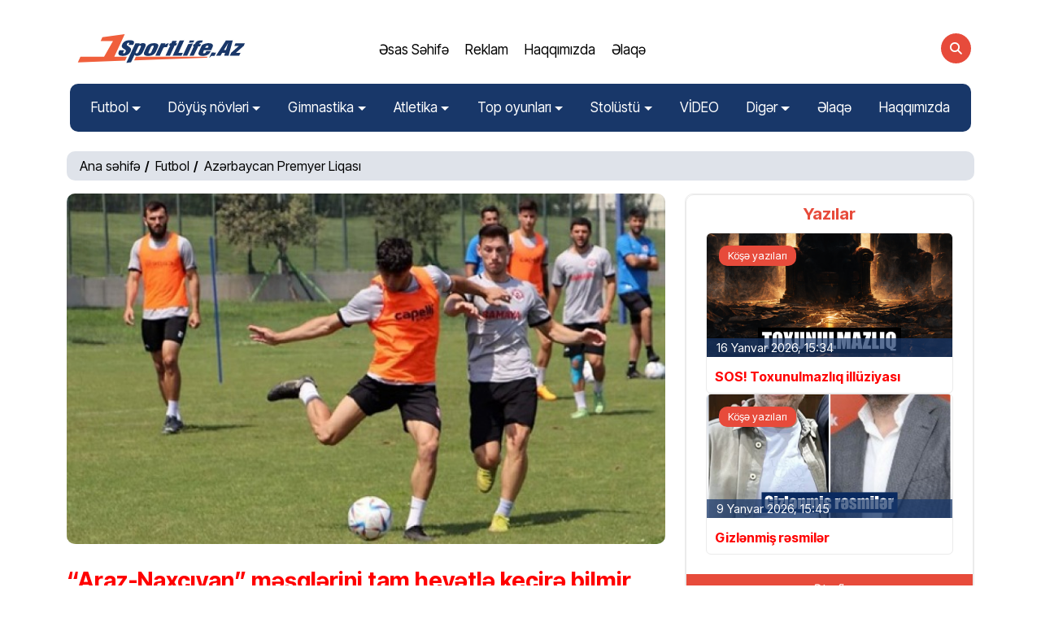

--- FILE ---
content_type: text/html; charset=UTF-8
request_url: https://sportlife.az/azrbaycan-premyr-liqsi/span-stylecolor-ff0000araz-naxcivan-mesqlerini-tam-heyetle-kecire-bilmirspan
body_size: 8668
content:
<!DOCTYPE html>
<html lang="az">
<head>
    <meta charset="UTF-8">
    <meta http-equiv="X-UA-Compatible" content="IE=edge">
    <meta name="viewport" content="width=device-width, initial-scale=1.0">
    <meta name="created-by" content="Taghiyev_Asim">
    <meta name="designed-by" content="Taghiyev_Asim">
    <base href="https://sportlife.az">
    <meta name="google" content="notranslate">
    <meta name="robots" content="index, follow" />
    <link rel="alternate" href="https://sportlife.az" hreflang="az-az" />
    <link rel="apple-touch-icon" sizes="57x57" href="https://sportlife.az/styles/favicon/apple-icon-57x57.png">
    <link rel="apple-touch-icon" sizes="60x60" href="https://sportlife.az/styles/favicon/apple-icon-60x60.png">
    <link rel="apple-touch-icon" sizes="72x72" href="https://sportlife.az/styles/favicon/apple-icon-72x72.png">
    <link rel="apple-touch-icon" sizes="76x76" href="https://sportlife.az/styles/favicon/apple-icon-76x76.png">
    <link rel="apple-touch-icon" sizes="114x114" href="https://sportlife.az/styles/favicon/apple-icon-114x114.png">
    <link rel="apple-touch-icon" sizes="120x120" href="https://sportlife.az/styles/favicon/apple-icon-120x120.png">
    <link rel="apple-touch-icon" sizes="144x144" href="https://sportlife.az/styles/favicon/apple-icon-144x144.png">
    <link rel="apple-touch-icon" sizes="152x152" href="https://sportlife.az/styles/favicon/apple-icon-152x152.png">
    <link rel="apple-touch-icon" sizes="180x180" href="https://sportlife.az/styles/favicon/apple-icon-180x180.png">
    <link rel="icon" type="image/png" sizes="192x192"  href="https://sportlife.az/styles/favicon/android-icon-192x192.png">
    <link rel="icon" type="image/png" sizes="32x32" href="https://sportlife.az/styles/favicon/favicon-32x32.png">
    <link rel="icon" type="image/png" sizes="96x96" href="https://sportlife.az/styles/favicon/favicon-96x96.png">
    <link rel="icon" type="image/png" sizes="16x16" href="https://sportlife.az/styles/favicon/favicon-16x16.png">
    <link rel="manifest" href="/manifest.json">
    <meta name="msapplication-TileColor" content="#e74b3b;">
    <meta name="msapplication-TileImage" content="/ms-icon-144x144.png">
    <meta name="theme-color" content="#e74b3b;">
        <title>“Araz-Naxçıvan” məşqlərini tam heyətlə keçirə bilmir</title>
    <link rel="canonical" href="https://sportlife.az/azrbaycan-premyr-liqsi/span-stylecolor-ff0000araz-naxcivan-mesqlerini-tam-heyetle-kecire-bilmirspan" />
    <meta property="og:title" content="“Araz-Naxçıvan” məşqlərini tam heyətlə keçirə bilmir" />
    <meta property="og:description" content="
 “Araz-Naxçıvan” 3 günlük istirahətdən sonra dünəndən məşqləri bərpa edib”.
Bunu Sportlife.az-a açıqlamasında klubun mətbuat katibi Mahal Məmmədov bildirib.
O qeyd edib ki, hazırda zədəli və cəzalı futbolçu yoxdur. Amma məşqlər tam heyətlə keçirilmir:
“Çünki Turan Manafov əsas millinin, Abdulla Razyev və Mirəli Əhmədov U-21-in, Avram Kristian isə Moldova millisinin düşərgəsindədir”.
"/>
    <meta property="og:image" content="https://sportlife.az/storage/xeber/366923131_139554722532282_5378387969763102976_n_3l5uhjcl9z6sc.jpg"/>
    <meta property="og:url" content="https://sportlife.az/azrbaycan-premyr-liqsi/span-stylecolor-ff0000araz-naxcivan-mesqlerini-tam-heyetle-kecire-bilmirspan" />
    <meta name="description" content="
 “Araz-Naxçıvan” 3 günlük istirahətdən sonra dünəndən məşqləri bərpa edib”.
Bunu Sportlife.az-a açıqlamasında klubun mətbuat katibi Mahal Məmmədov bildirib.
O qeyd edib ki, hazırda zədəli və cəzalı futbolçu yoxdur. Amma məşqlər tam heyətlə keçirilmir:
“Çünki Turan Manafov əsas millinin, Abdulla Razyev və Mirəli Əhmədov U-21-in, Avram Kristian isə Moldova millisinin düşərgəsindədir”.
"/>
    <meta name="keywords" content="idman xəbərləri">

    <meta name="twitter:card" content="summary_large_image"/>
    <meta name="twitter:site" content="@sportlife_az"/>
    <meta name="twitter:title" content="“Araz-Naxçıvan” məşqlərini tam heyətlə keçirə bilmir"/>
    <meta name="twitter:description" content="
 “Araz-Naxçıvan” 3 günlük istirahətdən sonra dünəndən məşqləri bərpa edib”.
Bunu Sportlife.az-a açıqlamasında klubun mətbuat katibi Mahal Məmmədov bildirib.
O qeyd edib ki, hazırda zədəli və cəzalı futbolçu yoxdur. Amma məşqlər tam heyətlə keçirilmir:
“Çünki Turan Manafov əsas millinin, Abdulla Razyev və Mirəli Əhmədov U-21-in, Avram Kristian isə Moldova millisinin düşərgəsindədir”.
"/>
    <meta name="twitter:url" content="https://sportlife.az/azrbaycan-premyr-liqsi/span-stylecolor-ff0000araz-naxcivan-mesqlerini-tam-heyetle-kecire-bilmirspan"/>
    <meta name="twitter:domain" content="sportlife.az"/>
    <meta name="twitter:creator" content="@sportlife.az"/>
    <meta name="twitter:image" content="https://sportlife.az/storage/xeber/366923131_139554722532282_5378387969763102976_n_3l5uhjcl9z6sc.jpg"/>

    <!-- Google tag (gtag.js) -->
    <script async src="https://www.googletagmanager.com/gtag/js?id=G-WXRPL5QV7K"></script>
    <script>
        window.dataLayer = window.dataLayer || [];
        function gtag(){dataLayer.push(arguments);}
        gtag('js', new Date());

        gtag('config', 'G-WXRPL5QV7K');
    </script>


<script>
window.digitalks=window.digitalks||new function(){var t=this;t._e=[],t._c={},t.config=function(c){var i;t._c=c,t._c.script_id?((i=document.createElement("script")).src="//data.digitalks.az/v1/scripts/"+t._c.script_id+"/track.js?&cb="+Math.random(),i.async=!0,document.head.appendChild(i)):console.error("digitalks: script_id cannot be empty!")};["track","identify"].forEach(function(c){t[c]=function(){t._e.push([c].concat(Array.prototype.slice.call(arguments,0)))}})};
 
digitalks.config({
    script_id: "6a7ef54d-7b27-4466-b37c-4ecb7aa37ecc",
    page_url: location.href,
    referrer: document.referrer
})
</script>



    <link rel="stylesheet" href="https://cdnjs.cloudflare.com/ajax/libs/font-awesome/6.5.1/css/all.min.css"
          integrity="sha512-DTOQO9RWCH3ppGqcWaEA1BIZOC6xxalwEsw9c2QQeAIftl+Vegovlnee1c9QX4TctnWMn13TZye+giMm8e2LwA=="
          crossorigin="anonymous" referrerpolicy="no-referrer" />
    <link rel="stylesheet" href="https://cdn.jsdelivr.net/npm/swiper@11/swiper-bundle.min.css" />
    <link rel="stylesheet" type="text/css" href="https://cdn.jsdelivr.net/npm/slick-carousel@1.8.1/slick/slick.css" />
    <link rel="stylesheet" type="text/css"
          href="https://cdn.jsdelivr.net/npm/slick-carousel@1.8.1/slick/slick-theme.css" />
    <link href="https://cdn.jsdelivr.net/npm/bootstrap@5.3.2/dist/css/bootstrap.min.css" rel="stylesheet"
          integrity="sha384-T3c6CoIi6uLrA9TneNEoa7RxnatzjcDSCmG1MXxSR1GAsXEV/Dwwykc2MPK8M2HN" crossorigin="anonymous">
    <link rel="stylesheet" href="https://sportlife.az/styles/assets/css/main.css">

</head>

<body class="scrollable-area">
<div class="site-wrapper">
    <div class="main-overlay"></div>

    <header class="header-default">
        <nav class="navbar navbar-expand-lg">
            <div class="container-xl py-2 px-3">
                <div class="col-4 col-lg-3 col-sm-2" id="nav-logo">
                    <a href="https://sportlife.az" class="navbar-brand"><img
                            src="https://sportlife.az/styles/assets/images/logo/logo.svg" class="v-align-super" alt=""></a>
                </div>
                <div class="col-6 col-lg-4 col-sm-4 collapse navbar-collapse justify-content-center">
                    <ul class="nav navbar-nav align-items-center m-auto">
                                                    <li class="nav-item">
                                <a href="/" class="nav-link-2 v-align-inherit">Əsas Səhifə</a>
                            </li>
                                                    <li class="nav-item">
                                <a href="/reklam" class="nav-link-2 v-align-inherit">Reklam</a>
                            </li>
                                                    <li class="nav-item">
                                <a href="/haqqimizda/etrafli" class="nav-link-2 v-align-inherit">Haqqımızda</a>
                            </li>
                                                    <li class="nav-item">
                                <a href="/elaqe/bizimle-elaqe" class="nav-link-2 v-align-inherit">Əlaqə</a>
                            </li>
                                            </ul>
                </div>

                <div class="header-right col-4 col-lg-3 col-sm-2">
                    <div class="header-buttons">
                        <button class="search icon-button">
                            <i class="fa-solid fa-magnifying-glass"></i>
                        </button>
                        <button class="burger-menu icon-button">
                            <span class="burger-icon"></span>
                        </button>
                    </div>
                </div>
            </div>
        </nav>

        <nav class="nav-2 navbar navbar-expand-lg mt-2">
            <div class="container-xl px-3">
                <div class="collapse  intoNav p-3 navbar-collapse">
                    <ul class="navbar-nav w-100 justify-content-between gap-2 ">
                                                    <li class="nav-item  dropdown ">
                                <a href="https://sportlife.az/futbol" class="nav-link  dropdown-toggle">Futbol</a>
                                                                    <ul class="dropdown-menu">
                                                                                    <li>
                                                <a href="https://sportlife.az/milli-komanda" class="dropdown-item">Milli komanda</a>
                                            </li>
                                                                                    <li>
                                                <a href="https://sportlife.az/azrbaycan-premyr-liqsi" class="dropdown-item">Azərbaycan Premyer Liqası</a>
                                            </li>
                                                                                    <li>
                                                <a href="https://sportlife.az/i-liqa" class="dropdown-item">I Liqa</a>
                                            </li>
                                                                                    <li>
                                                <a href="https://sportlife.az/azerbaycan-kuboku" class="dropdown-item">Azərbaycan kuboku</a>
                                            </li>
                                                                                    <li>
                                                <a href="https://sportlife.az/cempionlar-liqasi" class="dropdown-item">Çempionlar Liqası</a>
                                            </li>
                                                                                    <li>
                                                <a href="https://sportlife.az/avropa-liqasi" class="dropdown-item">Avropa Liqası</a>
                                            </li>
                                                                                    <li>
                                                <a href="https://sportlife.az/futbl-dunye" class="dropdown-item">Dünya futbolu</a>
                                            </li>
                                                                            </ul>
                                                            </li>
                                                    <li class="nav-item  dropdown ">
                                <a href="https://sportlife.az/doyus-novleri" class="nav-link  dropdown-toggle">Döyüş növləri</a>
                                                                    <ul class="dropdown-menu">
                                                                                    <li>
                                                <a href="https://sportlife.az/gules" class="dropdown-item">Güləş</a>
                                            </li>
                                                                                    <li>
                                                <a href="https://sportlife.az/boks" class="dropdown-item">Boks</a>
                                            </li>
                                                                                    <li>
                                                <a href="https://sportlife.az/cudo" class="dropdown-item">Cüdo</a>
                                            </li>
                                                                                    <li>
                                                <a href="https://sportlife.az/taekvondo" class="dropdown-item">Taekvondo</a>
                                            </li>
                                                                                    <li>
                                                <a href="https://sportlife.az/kikboksinq" class="dropdown-item">Kikboksinq</a>
                                            </li>
                                                                                    <li>
                                                <a href="https://sportlife.az/sambo" class="dropdown-item">Sambo</a>
                                            </li>
                                                                                    <li>
                                                <a href="https://sportlife.az/karate" class="dropdown-item">Karate</a>
                                            </li>
                                                                                    <li>
                                                <a href="https://sportlife.az/qilincoynatma" class="dropdown-item">Qılıncoynatma</a>
                                            </li>
                                                                                    <li>
                                                <a href="https://sportlife.az/aticiliq" class="dropdown-item">Atıcılıq</a>
                                            </li>
                                                                            </ul>
                                                            </li>
                                                    <li class="nav-item  dropdown ">
                                <a href="https://sportlife.az/gimnastika" class="nav-link  dropdown-toggle">Gimnastika</a>
                                                                    <ul class="dropdown-menu">
                                                                                    <li>
                                                <a href="https://sportlife.az/bedii-gimnastika" class="dropdown-item">Bədii gimnastika</a>
                                            </li>
                                                                                    <li>
                                                <a href="https://sportlife.az/idman-gimnastikasi" class="dropdown-item">İdman gimnastikası</a>
                                            </li>
                                                                                    <li>
                                                <a href="https://sportlife.az/akrobatika" class="dropdown-item">Akrobatika</a>
                                            </li>
                                                                            </ul>
                                                            </li>
                                                    <li class="nav-item  dropdown ">
                                <a href="https://sportlife.az/atletik" class="nav-link  dropdown-toggle">Atletika</a>
                                                                    <ul class="dropdown-menu">
                                                                                    <li>
                                                <a href="https://sportlife.az/yungul-atletika" class="dropdown-item">Yüngül atletika</a>
                                            </li>
                                                                                    <li>
                                                <a href="https://sportlife.az/agirliqqaldirma" class="dropdown-item">Ağırlıqqaldırma</a>
                                            </li>
                                                                                    <li>
                                                <a href="https://sportlife.az/velosiped-idmani" class="dropdown-item">Velosiped idmanı</a>
                                            </li>
                                                                            </ul>
                                                            </li>
                                                    <li class="nav-item  dropdown ">
                                <a href="https://sportlife.az/top-oyunlari" class="nav-link  dropdown-toggle">Top oyunları</a>
                                                                    <ul class="dropdown-menu">
                                                                                    <li>
                                                <a href="https://sportlife.az/basketbol" class="dropdown-item">Basketbol</a>
                                            </li>
                                                                                    <li>
                                                <a href="https://sportlife.az/volybol" class="dropdown-item">Voleybol</a>
                                            </li>
                                                                                    <li>
                                                <a href="https://sportlife.az/hendbol" class="dropdown-item">Həndbol</a>
                                            </li>
                                                                                    <li>
                                                <a href="https://sportlife.az/otustu-hokkey" class="dropdown-item">Otüstü hokkey</a>
                                            </li>
                                                                            </ul>
                                                            </li>
                                                    <li class="nav-item  dropdown ">
                                <a href="https://sportlife.az/stolustu" class="nav-link  dropdown-toggle">Stolüstü</a>
                                                                    <ul class="dropdown-menu">
                                                                                    <li>
                                                <a href="https://sportlife.az/sahmat" class="dropdown-item">Şahmat</a>
                                            </li>
                                                                                    <li>
                                                <a href="https://sportlife.az/dama" class="dropdown-item">Dama</a>
                                            </li>
                                                                                    <li>
                                                <a href="https://sportlife.az/stolustu-tennis" class="dropdown-item">Stolüstü tennis</a>
                                            </li>
                                                                                    <li>
                                                <a href="https://sportlife.az/bilyard" class="dropdown-item">Bilyard</a>
                                            </li>
                                                                            </ul>
                                                            </li>
                                                    <li class="nav-item   ">
                                <a href="https://sportlife.az/video" class="nav-link  ">VİDEO</a>
                                                            </li>
                                                    <li class="nav-item  dropdown ">
                                <a href="https://sportlife.az/digerr" class="nav-link  dropdown-toggle">Digər</a>
                                                                    <ul class="dropdown-menu">
                                                                                    <li>
                                                <a href="https://sportlife.az/qolf" class="dropdown-item">Qolf</a>
                                            </li>
                                                                                    <li>
                                                <a href="https://sportlife.az/kamandan-oxatma" class="dropdown-item">Kamandan oxatma</a>
                                            </li>
                                                                                    <li>
                                                <a href="https://sportlife.az/kose-yazilari" class="dropdown-item">Köşə yazıları</a>
                                            </li>
                                                                                    <li>
                                                <a href="https://sportlife.az/musahibeler" class="dropdown-item">Müsahibələr</a>
                                            </li>
                                                                                    <li>
                                                <a href="https://sportlife.az/gundem" class="dropdown-item">Gündəm</a>
                                            </li>
                                                                                    <li>
                                                <a href="https://sportlife.az/reklam" class="dropdown-item">Reklam</a>
                                            </li>
                                                                            </ul>
                                                            </li>
                                                    <li class="nav-item   ">
                                <a href="https://sportlife.az/elaqe" class="nav-link  ">Əlaqə</a>
                                                            </li>
                                                    <li class="nav-item   ">
                                <a href="https://sportlife.az/haqqimizda" class="nav-link  ">Haqqımızda</a>
                                                            </li>
                        
                    </ul>
                </div>

            </div>
        </nav>
    </header>

    <section id="hero" class="main-content">
    <div class="container-xl">
        <ul class="breadcrumb rounded">
            <li><a href="https://sportlife.az">Ana səhifə</a></li>
                            <li><a href="/futbol">Futbol</a></li>
                        <li><a href="/azrbaycan-premyr-liqsi">Azərbaycan Premyer Liqası</a></li>

        </ul>
        <div class="row gy-4">
            <div class="col-lg-8">
                <div class="about">
                    <div class="about-img">
                        <img src="https://sportlife.az/storage/xeber/366923131_139554722532282_5378387969763102976_n_3l5uhjcl9z6sc.jpg" alt="“Araz-Naxçıvan” məşqlərini tam heyətlə keçirə bilmir">
                    </div>
                    <div class="about-title my-4">

                        <div class="section-tittle">
                            <h1 class="my-2 fs-3 d-block"  style="font-weight: bold;color: black;"> <span style="color: #ff0000;">“Araz-Naxçıvan” məşqlərini tam heyətlə keçirə bilmir</span> </h1>
                                <ul class="meta list-inline mb-3">
                                    <li class="list-flex-item m-0 fs-16 align-items-center">
                                        <div class=" p-left-0 ">15 Noyabr 2023, 18:30</div>




                                    </li>
                                </ul>
                            <hr>
                        </div>



                        <div class="textElement">
                            <div>
<p> “Araz-Naxçıvan” 3 günlük istirahətdən sonra dünəndən məşqləri bərpa edib”.</p>
<p>Bunu Sportlife.az-a açıqlamasında klubun mətbuat katibi Mahal Məmmədov bildirib.</p>
<p>O qeyd edib ki, hazırda zədəli və cəzalı futbolçu yoxdur. Amma məşqlər tam heyətlə keçirilmir:</p>
<p>“Çünki Turan Manafov əsas millinin, Abdulla Razyev və Mirəli Əhmədov U-21-in, Avram Kristian isə Moldova millisinin düşərgəsindədir”.</p>
</div>
                        </div> 
                        <hr>
                        <div>
                            Paylaş:
                            <a href="https://facebook.com/sharer/sharer.php?u=https://sportlife.az/azrbaycan-premyr-liqsi/span-stylecolor-ff0000araz-naxcivan-mesqlerini-tam-heyetle-kecire-bilmirspan&amp;t=“Araz-Naxçıvan” məşqlərini tam heyətlə keçirə bilmir&amp;quote="
                               title="Facebook"
                               rel="nofollow noopener" target="_blank" >
                                <img src="https://sportlife.az/styles/assets/images/share/fa.svg" style="width: 32px;"/>
                            </a>
                            <a href="https://api.whatsapp.com/send?text=https://sportlife.az/azrbaycan-premyr-liqsi/span-stylecolor-ff0000araz-naxcivan-mesqlerini-tam-heyetle-kecire-bilmirspan%20“Araz-Naxçıvan” məşqlərini tam heyətlə keçirə bilmir"
                               title="Whatsapp"
                               rel="nofollow noopener" target="_blank" >
                                <img src="https://sportlife.az/styles/assets/images/share/wa.svg" style="width: 32px;"/>
                            </a>
                            <a href="https://t.me/share/url?url=https://sportlife.az/azrbaycan-premyr-liqsi/span-stylecolor-ff0000araz-naxcivan-mesqlerini-tam-heyetle-kecire-bilmirspan&amp;text=“Araz-Naxçıvan” məşqlərini tam heyətlə keçirə bilmir"
                               title="Telegram"
                               rel="nofollow noopener" target="_blank">
                                <img src="https://sportlife.az/styles/assets/images/share/tg.svg" style="width: 32px;"/>
                            </a>
                            <a
                                href="https://twitter.com/intent/tweet/?text=“Araz-Naxçıvan” məşqlərini tam heyətlə keçirə bilmir&amp;urlhttps://sportlife.az/azrbaycan-premyr-liqsi/span-stylecolor-ff0000araz-naxcivan-mesqlerini-tam-heyetle-kecire-bilmirspan"
                                class="social-item icon-twitter twitter"
                                title="Twitter"
                                rel="nofollow noopener" target="_blank">
                                <img src="https://sportlife.az/styles/assets/images/share/tw.svg" style="width: 30px;"/>
                            </a>
                        </div>

                    </div>
                </div>
            </div>
            <div class="col-lg-4">
                <div class=" bordered rounded p-0 p-0 gap-2 text-white">
                    <div class="h-100 bordered rounded p-0 p-0 gap-2 text-white">
                        <div class="m-0 p-0 border-0 d-flex flex-column gap-sm-1 h-100 position-relative">
                            <div class="widget-header p-0 text-center" style="margin: 8px 0;">
                                <h3 class="widget-title text-l-orange">Yazılar</h3>
                            </div>
                            <div class="row gap-2 px-4">

                                                                    <div class="col-sm-12">
                                        <a href="https://sportlife.az/kose-yazilari/sos-toxunulmazliq-illuziyasi">
                                            <div class="card border-1 bordered overflow-hidden">
                                                <div class="category-badge position-absolute">Köşə yazıları</div>

                                                <div class="card-img-top position-relative">
                                                    <img src="https://sportlife.az/storage/xeber/01KF39KBK2B9MMYD7SP9AVG7WX.png"
                                                         alt="" class="card-image bordered-none">
                                                    <ul class="meta list-inline mb-0 position-absolute bottom-0 bg-50-blue h-auto bg-body w-100 z-1">
                                                        <li class="list-flex-item align-items-center m-1">





                                                            <div class="mx-2">16 Yanvar 2026, 15:34</div>
                                                        </li>
                                                    </ul>
                                                </div>

                                                <div class="card-body">

                                                    <h5 class="card-text text-start text-lengt-2" style="font-weight: bold;  color: red;">SOS! Toxunulmazlıq illüziyası </h5>
                                                </div>
                                            </div>
                                        </a>
                                    </div>
                                                                    <div class="col-sm-12">
                                        <a href="https://sportlife.az/kose-yazilari/gizlenmis-resmiler">
                                            <div class="card border-1 bordered overflow-hidden">
                                                <div class="category-badge position-absolute">Köşə yazıları</div>

                                                <div class="card-img-top position-relative">
                                                    <img src="https://sportlife.az/storage/xeber/01KEH9C2YD2SD1HPDTNF1Z5QVV.png"
                                                         alt="" class="card-image bordered-none">
                                                    <ul class="meta list-inline mb-0 position-absolute bottom-0 bg-50-blue h-auto bg-body w-100 z-1">
                                                        <li class="list-flex-item align-items-center m-1">





                                                            <div class="mx-2">9 Yanvar 2026, 15:45</div>
                                                        </li>
                                                    </ul>
                                                </div>

                                                <div class="card-body">

                                                    <h5 class="card-text text-start text-lengt-2" style="font-weight: bold;  color: red;">Gizlənmiş rəsmilər</h5>
                                                </div>
                                            </div>
                                        </a>
                                    </div>
                                                            </div>
                            <div
                                class="d-flex justify-content-center align-center w-100 pt-4">
                                <a href="https://sportlife.az/kose-yazilari" class="bordered-none btn tab-btn">Ətraflı</a>
                            </div>
                        </div>
                    </div>
                </div>
                <div class="bordered rounded p-0 mt-4 gap-2 text-white overflow-hidden">
                    <div class="widget content m-0 p-0 border-0" style="height: 100%;min-height:200px; padding: 0 15px 20px !important; max-height: 500px !important; ">
                        <div class="widget-header text-center">
                            <h3 class="widget-title">Xəbər lenti</h3>
                        </div>

                                                    <div class="widget-content">
                                <a href="https://sportlife.az/cempionlar-liqasi/qurban-qurbanov-terif-istemirem">
                                    <div class="post-news post-list-sm square before-seperator">
                                        <div class="thumb ">
                                            <div class="inner">
                                                <img class="rounded-5"
                                                     src="https://sportlife.az/storage/xeber/01KFH6JG1NAKWXT8SYTTKNFSRN.jpg"
                                                     alt="">
                                            </div>
                                        </div>
                                        <div class="details clearfix">
                                            <p class="my-0" style="font-weight: bold;  color: black;"  > Qurban Qurbanov: "Tərif istəmirəm"</p>
                                            <ul class="meta list-inline mt-1 mb-0">
                                                <li class="list-inline-item">Bu gün, 01:14</li>
                                            </ul>
                                        </div>
                                    </div>
                                </a>
                            </div>
                                                    <div class="widget-content">
                                <a href="https://sportlife.az/cempionlar-liqasi/qarabag-intizamli-istekli-idi">
                                    <div class="post-news post-list-sm square before-seperator">
                                        <div class="thumb ">
                                            <div class="inner">
                                                <img class="rounded-5"
                                                     src="https://sportlife.az/storage/xeber/01KFH50AWEAARNWR6AYBNJ7P5P.jpg"
                                                     alt="">
                                            </div>
                                        </div>
                                        <div class="details clearfix">
                                            <p class="my-0" style="font-weight: bold;  color: black;"  > “Qarabağ” intizamlı, istəkli idi"</p>
                                            <ul class="meta list-inline mt-1 mb-0">
                                                <li class="list-inline-item">Bu gün, 00:46</li>
                                            </ul>
                                        </div>
                                    </div>
                                </a>
                            </div>
                                                    <div class="widget-content">
                                <a href="https://sportlife.az/cempionlar-liqasi/kamilo-duran-en-yaxsi-secildi">
                                    <div class="post-news post-list-sm square before-seperator">
                                        <div class="thumb ">
                                            <div class="inner">
                                                <img class="rounded-5"
                                                     src="https://sportlife.az/storage/xeber/01KFH2DC6R6263E040YJVD1V0R.webp"
                                                     alt="">
                                            </div>
                                        </div>
                                        <div class="details clearfix">
                                            <p class="my-0" style="font-weight: bold;  color: black;"  > Kamilo Duran ən yaxşı seçildi</p>
                                            <ul class="meta list-inline mt-1 mb-0">
                                                <li class="list-inline-item">Bu gün, 00:01</li>
                                            </ul>
                                        </div>
                                    </div>
                                </a>
                            </div>
                                                    <div class="widget-content">
                                <a href="https://sportlife.az/cempionlar-liqasi/qarabagdan-fantastik-qelebe">
                                    <div class="post-news post-list-sm square before-seperator">
                                        <div class="thumb ">
                                            <div class="inner">
                                                <img class="rounded-5"
                                                     src="https://sportlife.az/storage/xeber/01KFH1DN5E9X6YJ1KXNFR0RQA0.jpg"
                                                     alt="">
                                            </div>
                                        </div>
                                        <div class="details clearfix">
                                            <p class="my-0" style="font-weight: bold;  color: red;"  > "Qarabağ"dan fantastik qələbə </p>
                                            <ul class="meta list-inline mt-1 mb-0">
                                                <li class="list-inline-item">Dünən, 23:44</li>
                                            </ul>
                                        </div>
                                    </div>
                                </a>
                            </div>
                                                    <div class="widget-content">
                                <a href="https://sportlife.az/cempionlar-liqasi/qarabag-ayntraxt-heyetler-bilindi">
                                    <div class="post-news post-list-sm square before-seperator">
                                        <div class="thumb ">
                                            <div class="inner">
                                                <img class="rounded-5"
                                                     src="https://sportlife.az/storage/xeber/01KFGRQRF1Q6706AYB6QPEJM2G.jpg"
                                                     alt="">
                                            </div>
                                        </div>
                                        <div class="details clearfix">
                                            <p class="my-0" style="font-weight: bold;  color: black;"  > "Qarabağ" - "Ayntraxt": Heyətlər bilindi</p>
                                            <ul class="meta list-inline mt-1 mb-0">
                                                <li class="list-inline-item">Dünən, 20:52</li>
                                            </ul>
                                        </div>
                                    </div>
                                </a>
                            </div>
                                                    <div class="widget-content">
                                <a href="https://sportlife.az/musahibeler/qarabag-bundesliqada-oynasa">
                                    <div class="post-news post-list-sm square before-seperator">
                                        <div class="thumb ">
                                            <div class="inner">
                                                <img class="rounded-5"
                                                     src="https://sportlife.az/storage/xeber/01KFGG3QD24VGTZBWSFYWG21H9.jpg"
                                                     alt="">
                                            </div>
                                        </div>
                                        <div class="details clearfix">
                                            <p class="my-0" style="font-weight: bold;  color: black;"  > "Qarabağ" Bundesliqada oynasa..."</p>
                                            <ul class="meta list-inline mt-1 mb-0">
                                                <li class="list-inline-item">Dünən, 18:49</li>
                                            </ul>
                                        </div>
                                    </div>
                                </a>
                            </div>
                                                    <div class="widget-content">
                                <a href="https://sportlife.az/futbl-dunye/norvec-de-boykotdan-imtina-etdi">
                                    <div class="post-news post-list-sm square before-seperator">
                                        <div class="thumb ">
                                            <div class="inner">
                                                <img class="rounded-5"
                                                     src="https://sportlife.az/storage/xeber/01KFGFMCNAC2XBAR8RA5G683TV.webp"
                                                     alt="">
                                            </div>
                                        </div>
                                        <div class="details clearfix">
                                            <p class="my-0" style="font-weight: bold;  color: black;"  > Norveç də boykotdan imtina etdi</p>
                                            <ul class="meta list-inline mt-1 mb-0">
                                                <li class="list-inline-item">Dünən, 18:32</li>
                                            </ul>
                                        </div>
                                    </div>
                                </a>
                            </div>
                                                    <div class="widget-content">
                                <a href="https://sportlife.az/cempionlar-liqasi/sefirden-qarabagla-oyun-ucun-hediyye">
                                    <div class="post-news post-list-sm square before-seperator">
                                        <div class="thumb ">
                                            <div class="inner">
                                                <img class="rounded-5"
                                                     src="https://sportlife.az/storage/xeber/01KFGFGT6PQPW122397VEKX76H.jpg"
                                                     alt="">
                                            </div>
                                        </div>
                                        <div class="details clearfix">
                                            <p class="my-0" style="font-weight: bold;  color: black;"  > Səfirdən "Qarabağ"la oyun üçün hədiyyə</p>
                                            <ul class="meta list-inline mt-1 mb-0">
                                                <li class="list-inline-item">Dünən, 18:10</li>
                                            </ul>
                                        </div>
                                    </div>
                                </a>
                            </div>
                                                    <div class="widget-content">
                                <a href="https://sportlife.az/futbl-dunye/ronaldunun-heykeli-yandirildi">
                                    <div class="post-news post-list-sm square before-seperator">
                                        <div class="thumb ">
                                            <div class="inner">
                                                <img class="rounded-5"
                                                     src="https://sportlife.az/storage/xeber/01KFGDNQAHV7S90559CHSY6PBM.webp"
                                                     alt="">
                                            </div>
                                        </div>
                                        <div class="details clearfix">
                                            <p class="my-0" style="font-weight: bold;  color: black;"  > Ronaldunun heykəli yandırıldı</p>
                                            <ul class="meta list-inline mt-1 mb-0">
                                                <li class="list-inline-item">Dünən, 17:55</li>
                                            </ul>
                                        </div>
                                    </div>
                                </a>
                            </div>
                                                    <div class="widget-content">
                                <a href="https://sportlife.az/futbl-dunye/premyer-liqaya-qayitdi">
                                    <div class="post-news post-list-sm square before-seperator">
                                        <div class="thumb ">
                                            <div class="inner">
                                                <img class="rounded-5"
                                                     src="https://sportlife.az/storage/xeber/01KFGCTTZB475Z0WYX7GF28AKD.webp"
                                                     alt="">
                                            </div>
                                        </div>
                                        <div class="details clearfix">
                                            <p class="my-0" style="font-weight: bold;  color: black;"  > Premyer Liqaya qayıtdı</p>
                                            <ul class="meta list-inline mt-1 mb-0">
                                                <li class="list-inline-item">Dünən, 17:40</li>
                                            </ul>
                                        </div>
                                    </div>
                                </a>
                            </div>
                                                    <div class="widget-content">
                                <a href="https://sportlife.az/futbl-dunye/meshur-futbolcuya-agir-itki">
                                    <div class="post-news post-list-sm square before-seperator">
                                        <div class="thumb ">
                                            <div class="inner">
                                                <img class="rounded-5"
                                                     src="https://sportlife.az/storage/xeber/01KFGBW5QPHJT47SW285AHR1QZ.webp"
                                                     alt="">
                                            </div>
                                        </div>
                                        <div class="details clearfix">
                                            <p class="my-0" style="font-weight: bold;  color: black;"  > Məşhur futbolçuya ağır itki</p>
                                            <ul class="meta list-inline mt-1 mb-0">
                                                <li class="list-inline-item">Dünən, 17:15</li>
                                            </ul>
                                        </div>
                                    </div>
                                </a>
                            </div>
                                                    <div class="widget-content">
                                <a href="https://sportlife.az/cempionlar-liqasi/merkezi-arena-cl-oyununa-hazirdi">
                                    <div class="post-news post-list-sm square before-seperator">
                                        <div class="thumb ">
                                            <div class="inner">
                                                <img class="rounded-5"
                                                     src="https://sportlife.az/storage/xeber/01KFGB4Z0M7G8WHQR3Q6CCB5KX.jpg"
                                                     alt="">
                                            </div>
                                        </div>
                                        <div class="details clearfix">
                                            <p class="my-0" style="font-weight: bold;  color: black;"  > Mərkəzi arena ÇL oyununa hazırdı</p>
                                            <ul class="meta list-inline mt-1 mb-0">
                                                <li class="list-inline-item">Dünən, 16:43</li>
                                            </ul>
                                        </div>
                                    </div>
                                </a>
                            </div>
                                                    <div class="widget-content">
                                <a href="https://sportlife.az/taekvondo/sekide-telim-mesq-toplanisi">
                                    <div class="post-news post-list-sm square before-seperator">
                                        <div class="thumb ">
                                            <div class="inner">
                                                <img class="rounded-5"
                                                     src="https://sportlife.az/storage/xeber/01KFG7266E9WD6KPQ086CSXYY9.webp"
                                                     alt="">
                                            </div>
                                        </div>
                                        <div class="details clearfix">
                                            <p class="my-0" style="font-weight: bold;  color: black;"  > Şəkidə təlim-məşq toplanışı </p>
                                            <ul class="meta list-inline mt-1 mb-0">
                                                <li class="list-inline-item">Dünən, 16:03</li>
                                            </ul>
                                        </div>
                                    </div>
                                </a>
                            </div>
                                                    <div class="widget-content">
                                <a href="https://sportlife.az/azrbaycan-premyr-liqsi/karvan-yevlaxda-3-ayriliq">
                                    <div class="post-news post-list-sm square before-seperator">
                                        <div class="thumb ">
                                            <div class="inner">
                                                <img class="rounded-5"
                                                     src="https://sportlife.az/storage/xeber/01KFG5DEVWV1QKTNCDP9DSQ5WD.jpg"
                                                     alt="">
                                            </div>
                                        </div>
                                        <div class="details clearfix">
                                            <p class="my-0" style="font-weight: bold;  color: black;"  > "Karvan-Yevlax"da 3 ayrılıq </p>
                                            <ul class="meta list-inline mt-1 mb-0">
                                                <li class="list-inline-item">Dünən, 15:34</li>
                                            </ul>
                                        </div>
                                    </div>
                                </a>
                            </div>
                                                    <div class="widget-content">
                                <a href="https://sportlife.az/milli-komanda/renat-dadasov-zireye-gelir">
                                    <div class="post-news post-list-sm square before-seperator">
                                        <div class="thumb ">
                                            <div class="inner">
                                                <img class="rounded-5"
                                                     src="https://sportlife.az/storage/xeber/01KFG2NX4GTDK1H5JFCD2J2Z8Z.jpg"
                                                     alt="">
                                            </div>
                                        </div>
                                        <div class="details clearfix">
                                            <p class="my-0" style="font-weight: bold;  color: black;"  > Renat Dadaşov "Zirə"yə gəlir?</p>
                                            <ul class="meta list-inline mt-1 mb-0">
                                                <li class="list-inline-item">Dünən, 14:46</li>
                                            </ul>
                                        </div>
                                    </div>
                                </a>
                            </div>
                                                    <div class="widget-content">
                                <a href="https://sportlife.az/avropa-liqasi/de-blekere-avropa-liqasinda">
                                    <div class="post-news post-list-sm square before-seperator">
                                        <div class="thumb ">
                                            <div class="inner">
                                                <img class="rounded-5"
                                                     src="https://sportlife.az/storage/xeber/01KFFQGR2XV7RPMWB2M42V0NH4.jpg"
                                                     alt="">
                                            </div>
                                        </div>
                                        <div class="details clearfix">
                                            <p class="my-0" style="font-weight: bold;  color: black;"  > De Blekere Avropa Liqasında</p>
                                            <ul class="meta list-inline mt-1 mb-0">
                                                <li class="list-inline-item">Dünən, 12:33</li>
                                            </ul>
                                        </div>
                                    </div>
                                </a>
                            </div>
                                                    <div class="widget-content">
                                <a href="https://sportlife.az/cempionlar-liqasi/cempionlar-liqasinda-daha-9-oyun">
                                    <div class="post-news post-list-sm square before-seperator">
                                        <div class="thumb ">
                                            <div class="inner">
                                                <img class="rounded-5"
                                                     src="https://sportlife.az/storage/xeber/01KFFQ70WWCQ2MXRZDKDR6K72N.webp"
                                                     alt="">
                                            </div>
                                        </div>
                                        <div class="details clearfix">
                                            <p class="my-0" style="font-weight: bold;  color: black;"  > Çempionlar Liqasında daha 9 oyun</p>
                                            <ul class="meta list-inline mt-1 mb-0">
                                                <li class="list-inline-item">Dünən, 12:06</li>
                                            </ul>
                                        </div>
                                    </div>
                                </a>
                            </div>
                                                    <div class="widget-content">
                                <a href="https://sportlife.az/futbl-dunye/vinisius-qerarini-verdi">
                                    <div class="post-news post-list-sm square before-seperator">
                                        <div class="thumb ">
                                            <div class="inner">
                                                <img class="rounded-5"
                                                     src="https://sportlife.az/storage/xeber/01KFFPWQH5CVYBQQBQ55AMF239.webp"
                                                     alt="">
                                            </div>
                                        </div>
                                        <div class="details clearfix">
                                            <p class="my-0" style="font-weight: bold;  color: black;"  > Vinisius qərarını verdi</p>
                                            <ul class="meta list-inline mt-1 mb-0">
                                                <li class="list-inline-item">Dünən, 11:51</li>
                                            </ul>
                                        </div>
                                    </div>
                                </a>
                            </div>
                                                    <div class="widget-content">
                                <a href="https://sportlife.az/futbl-dunye/psj-dembelenin-sertlerini-qebul-etmir">
                                    <div class="post-news post-list-sm square before-seperator">
                                        <div class="thumb ">
                                            <div class="inner">
                                                <img class="rounded-5"
                                                     src="https://sportlife.az/storage/xeber/01KFFPQGXEKKT818SEJRFN8N96.webp"
                                                     alt="">
                                            </div>
                                        </div>
                                        <div class="details clearfix">
                                            <p class="my-0" style="font-weight: bold;  color: black;"  > PSJ Dembelenin şərtlərini qəbul etmir</p>
                                            <ul class="meta list-inline mt-1 mb-0">
                                                <li class="list-inline-item">Dünən, 11:32</li>
                                            </ul>
                                        </div>
                                    </div>
                                </a>
                            </div>
                                                    <div class="widget-content">
                                <a href="https://sportlife.az/futbol/celal-huseynov-2-ci-hissede-evezlendi">
                                    <div class="post-news post-list-sm square before-seperator">
                                        <div class="thumb ">
                                            <div class="inner">
                                                <img class="rounded-5"
                                                     src="https://sportlife.az/storage/xeber/01KFFPDC26VSG7K46WPK58F3HF.jpg"
                                                     alt="">
                                            </div>
                                        </div>
                                        <div class="details clearfix">
                                            <p class="my-0" style="font-weight: bold;  color: black;"  > Cəlal Hüseynov 2-ci hissədə əvəzləndi</p>
                                            <ul class="meta list-inline mt-1 mb-0">
                                                <li class="list-inline-item">Dünən, 11:08</li>
                                            </ul>
                                        </div>
                                    </div>
                                </a>
                            </div>
                        
                    </div>
                    <div class="d-flex justify-content-center align-center w-100 bottom-0">
                        <a href="https://sportlife.az/butun-xeberler" class="bordered-none btn tab-btn">Ətraflı</a>
                    </div>
                </div>
            </div>



        </div>
    </div>
</section>
<section class="contents-section-card">
    <div class="container-xl px-3">
        <div class="row gy-4 pt-0">
            <div class="col-12 pt-10">
                <div class="section-header">
                    <h3 class="section-title"></h3>
                    <div class="slick-arrows-top">
                        <buttton class="carousel-topNav-prev slick-custom-buttons" type="button"
                                 data-role="none" aria-label="Previous">
                            <i class="fa-solid fa-arrow-left"></i>
                        </buttton>
                        <buttton class="carousel-topNav-next slick-custom-buttons" type="button"
                                 data-role="none" aria-label="Next">
                            <i class="fa-solid fa-arrow-right"></i>
                        </buttton>
                    </div>
                </div>
                <div class="row post-carousel-threeCol post-carousel">
                                            <div class="post">
                            <div class="col-sm-12">
                                <a href="https://sportlife.az/kose-yazilari/sos-toxunulmazliq-illuziyasi" alt="" class="post-card">
    <div class="post bordered rounded">
        <div class="thumb rounded">
            <div class="category-badge position-absolute">Köşə yazıları</div>
            <div class="inner">
                <img src="https://sportlife.az/storage/xeber/01KF39KBK2B9MMYD7SP9AVG7WX.png" alt="">
            </div>
        </div>
        <ul class="list-inline d-flex flex-column gap-2 px-3 py-3 mb-0">
            <li>
                <p class="post-title m-0" style="font-weight: bold;  color: red;" >
                    SOS! Toxunulmazlıq illüziyası 
                </p>
            </li>
            <li class="list-inline-item">
                <ul class="meta list-inline mb-0">
                    <li class="list-flex-item align-items-center">





                        <div class="mx-2">16 Yanvar 2026, 15:34</div>
                    </li>
                </ul>
            </li>
        </ul>
    </div>
</a>
                            </div>
                        </div>
                                            <div class="post">
                            <div class="col-sm-12">
                                <a href="https://sportlife.az/kose-yazilari/gizlenmis-resmiler" alt="" class="post-card">
    <div class="post bordered rounded">
        <div class="thumb rounded">
            <div class="category-badge position-absolute">Köşə yazıları</div>
            <div class="inner">
                <img src="https://sportlife.az/storage/xeber/01KEH9C2YD2SD1HPDTNF1Z5QVV.png" alt="">
            </div>
        </div>
        <ul class="list-inline d-flex flex-column gap-2 px-3 py-3 mb-0">
            <li>
                <p class="post-title m-0" style="font-weight: bold;  color: red;" >
                    Gizlənmiş rəsmilər
                </p>
            </li>
            <li class="list-inline-item">
                <ul class="meta list-inline mb-0">
                    <li class="list-flex-item align-items-center">





                        <div class="mx-2">9 Yanvar 2026, 15:45</div>
                    </li>
                </ul>
            </li>
        </ul>
    </div>
</a>
                            </div>
                        </div>
                                            <div class="post">
                            <div class="col-sm-12">
                                <a href="https://sportlife.az/kose-yazilari/avrokubok-hedefinin-konturlari" alt="" class="post-card">
    <div class="post bordered rounded">
        <div class="thumb rounded">
            <div class="category-badge position-absolute">Köşə yazıları</div>
            <div class="inner">
                <img src="https://sportlife.az/storage/xeber/01KEGZED482F0WXZDV56HYRSQ2.png" alt="">
            </div>
        </div>
        <ul class="list-inline d-flex flex-column gap-2 px-3 py-3 mb-0">
            <li>
                <p class="post-title m-0" style="font-weight: bold;  color: red;" >
                    Avrokubok hədəfinin konturları
                </p>
            </li>
            <li class="list-inline-item">
                <ul class="meta list-inline mb-0">
                    <li class="list-flex-item align-items-center">





                        <div class="mx-2">9 Yanvar 2026, 12:51</div>
                    </li>
                </ul>
            </li>
        </ul>
    </div>
</a>
                            </div>
                        </div>
                                            <div class="post">
                            <div class="col-sm-12">
                                <a href="https://sportlife.az/kose-yazilari/futbola-hormetsizlik" alt="" class="post-card">
    <div class="post bordered rounded">
        <div class="thumb rounded">
            <div class="category-badge position-absolute">Köşə yazıları</div>
            <div class="inner">
                <img src="https://sportlife.az/storage/xeber/01KEEAQHWW7BWYPC4HKMBY4ZA3.png" alt="">
            </div>
        </div>
        <ul class="list-inline d-flex flex-column gap-2 px-3 py-3 mb-0">
            <li>
                <p class="post-title m-0" style="font-weight: bold;  color: red;" >
                    Futbola hörmətsizlik 
                </p>
            </li>
            <li class="list-inline-item">
                <ul class="meta list-inline mb-0">
                    <li class="list-flex-item align-items-center">





                        <div class="mx-2">8 Yanvar 2026, 12:13</div>
                    </li>
                </ul>
            </li>
        </ul>
    </div>
</a>
                            </div>
                        </div>
                                            <div class="post">
                            <div class="col-sm-12">
                                <a href="https://sportlife.az/kose-yazilari/sebailin-sukanindaki-kohne-eller" alt="" class="post-card">
    <div class="post bordered rounded">
        <div class="thumb rounded">
            <div class="category-badge position-absolute">Köşə yazıları</div>
            <div class="inner">
                <img src="https://sportlife.az/storage/xeber/01KEDZGM1AND6S5FHPRN03HQC3.png" alt="">
            </div>
        </div>
        <ul class="list-inline d-flex flex-column gap-2 px-3 py-3 mb-0">
            <li>
                <p class="post-title m-0" style="font-weight: bold;  color: red;" >
                    "Səbail"in sükanındakı köhnə əllər
                </p>
            </li>
            <li class="list-inline-item">
                <ul class="meta list-inline mb-0">
                    <li class="list-flex-item align-items-center">





                        <div class="mx-2">8 Yanvar 2026, 10:00</div>
                    </li>
                </ul>
            </li>
        </ul>
    </div>
</a>
                            </div>
                        </div>
                                            <div class="post">
                            <div class="col-sm-12">
                                <a href="https://sportlife.az/kose-yazilari/serxan-haciyev-ve-illik-sifir" alt="" class="post-card">
    <div class="post bordered rounded">
        <div class="thumb rounded">
            <div class="category-badge position-absolute">Köşə yazıları</div>
            <div class="inner">
                <img src="https://sportlife.az/storage/xeber/01KDA1A7M270SJBVBN7X1D80ND.png" alt="">
            </div>
        </div>
        <ul class="list-inline d-flex flex-column gap-2 px-3 py-3 mb-0">
            <li>
                <p class="post-title m-0" style="font-weight: bold;  color: red;" >
                    Sərxan Hacıyev və illik sıfır 
                </p>
            </li>
            <li class="list-inline-item">
                <ul class="meta list-inline mb-0">
                    <li class="list-flex-item align-items-center">





                        <div class="mx-2">25 Dekabr 2025, 09:54</div>
                    </li>
                </ul>
            </li>
        </ul>
    </div>
</a>
                            </div>
                        </div>
                                    </div>
            </div>
        </div>
    </div>
</section>


    <footer>
        <div class="container-xl px-3">
            <div class="footer-inner">
                <div class="row d-flex align-items-center gy-4">
                    <div class="col-md-4">
                        <span class="copyright">&copy; Bütün hüquqlar qorunur - 2024</span>
                    </div>
                    <div class="col-md-6 text-center">
                        <ul class="list-unstyled list-inline mb-0">
                            <li class="list-inline-item">

                            </li>
                        </ul>
                    </div>
                    <div class="col-md-2">
                        <span class="copyright">Created by <a href="https://mindsoft.az/" target="_blank">mindsoft.az</a></span>
                    </div>
                    <div class="col-md-4">
                        <a href="#" id="return-to-top" class="float-md-end">
                            <i class="fa-solid fa-arrow-up-long"></i>
                        </a>
                    </div>
                </div>
            </div>
        </div>
    </footer>

</div>

<!-- canvas menu  -->
<div class="canvas-menu d-flex align-items-end flex-column">
    <button class="btn-close" aria-label="Close" type="button"></button>
    <div class="logo">
        <div class="col-lg-12 col-sm-12">
            <a href="https://sportlife.az" class="navbar-brand" title="logo">
                <img src="https://sportlife.az/styles/assets/images/logo/logo.svg" alt="">
            </a>
        </div>
    </div>
    <nav>
        <ul class="vertical-menu">


                            <li>
                    <a href="https://sportlife.az/futbol">Futbol</a>
                                            <ul class="submenu">
                                                            <li>
                                    <a href="https://sportlife.az/milli-komanda">Milli komanda</a>
                                </li>
                                                            <li>
                                    <a href="https://sportlife.az/azrbaycan-premyr-liqsi">Azərbaycan Premyer Liqası</a>
                                </li>
                                                            <li>
                                    <a href="https://sportlife.az/i-liqa">I Liqa</a>
                                </li>
                                                            <li>
                                    <a href="https://sportlife.az/azerbaycan-kuboku">Azərbaycan kuboku</a>
                                </li>
                                                            <li>
                                    <a href="https://sportlife.az/cempionlar-liqasi">Çempionlar Liqası</a>
                                </li>
                                                            <li>
                                    <a href="https://sportlife.az/avropa-liqasi">Avropa Liqası</a>
                                </li>
                                                            <li>
                                    <a href="https://sportlife.az/futbl-dunye">Dünya futbolu</a>
                                </li>
                                                    </ul>
                                    </li>
                            <li>
                    <a href="https://sportlife.az/doyus-novleri">Döyüş növləri</a>
                                            <ul class="submenu">
                                                            <li>
                                    <a href="https://sportlife.az/gules">Güləş</a>
                                </li>
                                                            <li>
                                    <a href="https://sportlife.az/boks">Boks</a>
                                </li>
                                                            <li>
                                    <a href="https://sportlife.az/cudo">Cüdo</a>
                                </li>
                                                            <li>
                                    <a href="https://sportlife.az/taekvondo">Taekvondo</a>
                                </li>
                                                            <li>
                                    <a href="https://sportlife.az/kikboksinq">Kikboksinq</a>
                                </li>
                                                            <li>
                                    <a href="https://sportlife.az/sambo">Sambo</a>
                                </li>
                                                            <li>
                                    <a href="https://sportlife.az/karate">Karate</a>
                                </li>
                                                            <li>
                                    <a href="https://sportlife.az/qilincoynatma">Qılıncoynatma</a>
                                </li>
                                                            <li>
                                    <a href="https://sportlife.az/aticiliq">Atıcılıq</a>
                                </li>
                                                    </ul>
                                    </li>
                            <li>
                    <a href="https://sportlife.az/gimnastika">Gimnastika</a>
                                            <ul class="submenu">
                                                            <li>
                                    <a href="https://sportlife.az/bedii-gimnastika">Bədii gimnastika</a>
                                </li>
                                                            <li>
                                    <a href="https://sportlife.az/idman-gimnastikasi">İdman gimnastikası</a>
                                </li>
                                                            <li>
                                    <a href="https://sportlife.az/akrobatika">Akrobatika</a>
                                </li>
                                                    </ul>
                                    </li>
                            <li>
                    <a href="https://sportlife.az/atletik">Atletika</a>
                                            <ul class="submenu">
                                                            <li>
                                    <a href="https://sportlife.az/yungul-atletika">Yüngül atletika</a>
                                </li>
                                                            <li>
                                    <a href="https://sportlife.az/agirliqqaldirma">Ağırlıqqaldırma</a>
                                </li>
                                                            <li>
                                    <a href="https://sportlife.az/velosiped-idmani">Velosiped idmanı</a>
                                </li>
                                                    </ul>
                                    </li>
                            <li>
                    <a href="https://sportlife.az/top-oyunlari">Top oyunları</a>
                                            <ul class="submenu">
                                                            <li>
                                    <a href="https://sportlife.az/basketbol">Basketbol</a>
                                </li>
                                                            <li>
                                    <a href="https://sportlife.az/volybol">Voleybol</a>
                                </li>
                                                            <li>
                                    <a href="https://sportlife.az/hendbol">Həndbol</a>
                                </li>
                                                            <li>
                                    <a href="https://sportlife.az/otustu-hokkey">Otüstü hokkey</a>
                                </li>
                                                    </ul>
                                    </li>
                            <li>
                    <a href="https://sportlife.az/stolustu">Stolüstü</a>
                                            <ul class="submenu">
                                                            <li>
                                    <a href="https://sportlife.az/sahmat">Şahmat</a>
                                </li>
                                                            <li>
                                    <a href="https://sportlife.az/dama">Dama</a>
                                </li>
                                                            <li>
                                    <a href="https://sportlife.az/stolustu-tennis">Stolüstü tennis</a>
                                </li>
                                                            <li>
                                    <a href="https://sportlife.az/bilyard">Bilyard</a>
                                </li>
                                                    </ul>
                                    </li>
                            <li>
                    <a href="https://sportlife.az/video">VİDEO</a>
                                    </li>
                            <li>
                    <a href="https://sportlife.az/digerr">Digər</a>
                                            <ul class="submenu">
                                                            <li>
                                    <a href="https://sportlife.az/qolf">Qolf</a>
                                </li>
                                                            <li>
                                    <a href="https://sportlife.az/kamandan-oxatma">Kamandan oxatma</a>
                                </li>
                                                            <li>
                                    <a href="https://sportlife.az/kose-yazilari">Köşə yazıları</a>
                                </li>
                                                            <li>
                                    <a href="https://sportlife.az/musahibeler">Müsahibələr</a>
                                </li>
                                                            <li>
                                    <a href="https://sportlife.az/gundem">Gündəm</a>
                                </li>
                                                            <li>
                                    <a href="https://sportlife.az/reklam">Reklam</a>
                                </li>
                                                    </ul>
                                    </li>
                            <li>
                    <a href="https://sportlife.az/elaqe">Əlaqə</a>
                                    </li>
                            <li>
                    <a href="https://sportlife.az/haqqimizda">Haqqımızda</a>
                                    </li>
            
        </ul>
    </nav>

</div>
<!-- search   -->
<div class="search-popup">
    <button class="btn-close" aria-label="Close" type="button"></button>

    <div class="search-content">
        <div class="text-center">
            <h3 class="mb-4 mt-0">ESC düyməsini sıxaraq çıxa bilərsiz</h3>
        </div>
        <form action="https://sportlife.az/search" class="d-flex search-form">
            <input type="search" value=""  name="keyword" placeholder="Axtarış..." class="form-control me-2">
            <button type="submit" class="btn btn-default search">
                <i class="fa-solid fa-magnifying-glass"></i>
            </button>
        </form>
    </div>
</div>
<script src="https://cdnjs.cloudflare.com/ajax/libs/jquery/3.6.0/jquery.min.js"
        integrity="sha512-894YE6QWD5I59HgZOGReFYm4dnWc1Qt5NtvYSaNcOP+u1T9qYdvdihz0PPSiiqn/+/3e7Jo4EaG7TubfWGUrMQ=="
        crossorigin="anonymous" referrerpolicy="no-referrer"></script>
<script src="https://sportlife.az/styles/assets/js/calendar.js"></script>
<script src="https://cdn.jsdelivr.net/npm/swiper@11/swiper-bundle.min.js"></script>
<script type="text/javascript"
        src="https://cdnjs.cloudflare.com/ajax/libs/sticky-sidebar/3.3.1/sticky-sidebar.min.js"></script>
<script src="https://cdnjs.cloudflare.com/ajax/libs/slick-carousel/1.8.1/slick.min.js"
        integrity="sha512-XtmMtDEcNz2j7ekrtHvOVR4iwwaD6o/FUJe6+Zq+HgcCsk3kj4uSQQR8weQ2QVj1o0Pk6PwYLohm206ZzNfubg=="
        crossorigin="anonymous" referrerpolicy="no-referrer"></script>
<script src="https://sportlife.az/styles/assets/js/jquery.sticky-sidebar.min.js"></script>
<script src="https://sportlife.az/styles/assets/js/main.js"></script>
<script defer src="https://static.cloudflareinsights.com/beacon.min.js/vcd15cbe7772f49c399c6a5babf22c1241717689176015" integrity="sha512-ZpsOmlRQV6y907TI0dKBHq9Md29nnaEIPlkf84rnaERnq6zvWvPUqr2ft8M1aS28oN72PdrCzSjY4U6VaAw1EQ==" data-cf-beacon='{"version":"2024.11.0","token":"6dce4db212df483cb8cd306032d3a247","r":1,"server_timing":{"name":{"cfCacheStatus":true,"cfEdge":true,"cfExtPri":true,"cfL4":true,"cfOrigin":true,"cfSpeedBrain":true},"location_startswith":null}}' crossorigin="anonymous"></script>
</body>
</html>


--- FILE ---
content_type: application/x-javascript
request_url: https://sportlife.az/styles/assets/js/calendar.js
body_size: 406
content:
const daysTag = document.querySelector(".days"),
    currentDate = document.querySelector(".current-date"),
    prevNextIcon = document.querySelectorAll(".icons span");
console.log(daysTag)

let date = new Date(),
    currYear = date.getFullYear(),
    currMonth = date.getMonth(),
    selectedDay = date.getDate();

const months = ["Yanvar", "Fevral", "Mart", "Aprel", "May", "İyun", "İyul",
    "Avqust", "Sentyabr", "Oktyabr", "Noyabr", "Dekabr"];
const indices = months.map((month, index) => index + 1);

const renderCalendar = () => {
    let firstDayofMonth = new Date(currYear, currMonth, 1).getDay(),
        lastDateofMonth = new Date(currYear, currMonth + 1, 0).getDate();
    let liTag = "";

    const daysInPreviousMonth = new Date(currYear, currMonth, 0).getDate();
    for (let i = firstDayofMonth - 1; i >= 0; i--) {
        liTag += `<li class="inactive" onclick="selectDayFromOtherMonth(${daysInPreviousMonth - i}, 'prev')">${daysInPreviousMonth - i}</li>`;
    }
    for (let i = 1; i <= lastDateofMonth; i++) {
        // ? months və ya indices
        let monthIndex = months[currMonth];
        let isToday = i === selectedDay ? "active" : "";

        console.log( selectedDay +"-"+currYear)

        liTag += `<li class="${isToday}" onclick="selectDay(${i})">${i} </li>`;
        currentDate.innerText = `${selectedDay.toString().padStart(2, '0')} ${monthIndex.toString().padStart(2, '0')} ${currYear}`;


    }
    const remainingDays = 7 - (firstDayofMonth + lastDateofMonth) % 7;
    for (let i = 1; i <= remainingDays; i++) {
        liTag += `<li class="inactive" onclick="selectDayFromOtherMonth(${i}, 'next')">${i}</li>`;
    }



    daysTag.innerHTML = liTag;



}

renderCalendar();

prevNextIcon.forEach(icon => {
    icon.addEventListener("click", () => {

        currMonth = icon.id === "prev" ? currMonth - 1 : currMonth + 1;

        if (currMonth < 0 || currMonth > 11) {
            date = new Date(currYear, currMonth, selectedDay);
            currYear = date.getFullYear();
            currMonth = date.getMonth();
        } else {
            date = new Date();
        }
        renderCalendar();
    });
});

function selectDay(day) {
    selectedDay = day;

    renderCalendar();

    month  = currMonth+1;
    var month = month.toString().length ==1 ? '0'+month.toString() :month.toString() ;
    var selectedDayv = selectedDay.toString().length ==1 ? '0'+selectedDay.toString() :selectedDay.toString() ;



    window.location.href = "//sportlife.az/arxiv/"+currYear+'-'+month+"-"+selectedDayv;

}

function selectDayFromOtherMonth(day, direction) {
    if (direction === 'prev') {
        currMonth -= 1;
        if (currMonth < 0) {
            currYear -= 1;
            currMonth = 11;
        }
    } else if (direction === 'next') {
        currMonth += 1;
        if (currMonth > 11) {
            currYear += 1;
            currMonth = 0;
        }
    }
    selectedDay = day;
    renderCalendar();
}




--- FILE ---
content_type: image/svg+xml
request_url: https://sportlife.az/styles/assets/images/share/tw.svg
body_size: -107
content:
<?xml version="1.0" encoding="utf-8"?><!-- Uploaded to: SVG Repo, www.svgrepo.com, Generator: SVG Repo Mixer Tools -->
<svg width="800px" height="800px" viewBox="0 0 1024 1024" xmlns="http://www.w3.org/2000/svg">
   <circle cx="512" cy="512" r="512" style="fill:#1da1f2"/>
   <path d="M778 354.8c-18.8 8.3-38.9 13.9-60.1 16.5 21.6-13 38.2-33.5 46-57.9-20.2 11.8-42.7 20.4-66.5 25.2-19.1-20.4-46.2-33.2-76.4-33.2-57.8 0-104.7 46.9-104.7 104.6 0 8.3 1 16.3 2.7 23.9-87-4.1-164.2-45.9-215.8-109.1-9.1 15.4-14.2 33.2-14.2 52.7 0 36.4 18.5 68.4 46.6 87.2-17.2-.6-33.3-5.3-47.4-13.1v1.3c0 50.8 36 93.1 84 102.7-8.8 2.4-18.1 3.6-27.6 3.6-6.7 0-13.1-.6-19.5-1.8 13.4 41.6 52 71.9 98 72.7-35.7 28.1-81.1 44.8-129.8 44.8-8.3 0-16.6-.5-24.9-1.4 46.6 29.7 101.5 47 160.8 47C621.7 720.5 727 561 727 422.9c0-4.4 0-8.9-.3-13.4 20.4-14.7 38.3-33.2 52.3-54.2l-1-.5z" style="fill:#fff"/>
</svg>

--- FILE ---
content_type: application/x-javascript
request_url: https://sportlife.az/styles/assets/js/main.js
body_size: 441
content:
"use strict";
let swiper = new Swiper(".mySwiper", {
    effect: "slide", 
    loop: true,
    navigation: {

        nextEl: ".swiper-button-next",
        prevEl: ".swiper-button-prev",
    },
    pagination: {
        clickable: true,
    },
    autoplay: {
        delay: 5000,
        disableOnInteraction: false,
    },
});

$(document).ready(function() {
    "use strict";
// kardlar post-carousel-threeCol 3x3 
    $(".post-carousel-threeCol").slick({
        dots: false,
        arrows : false,
        slidesToShow : 3,
        slidesToSCroll :1,
        autoplay: true, 
        autoplaySpeed: 5000,
        responsive : [
            {
                breakpoint : 992,
                settings : {
                    slidesToShow : 2,
                    slidesToSCroll : 2,
                    dots : false,
                    arrows : false,
                }
            },
            {
                breakpoint : 600,
                settings : {
                    slidesToShow : 1,
                    slidesToSCroll : 1,
                    dots:false,
                    arrows : false,
                }
            }
        ]
    });

    $(".carousel-topNav-prev").click(function() {
        $(".post-carousel-threeCol").slick('slickPrev');
    });
    $(".carousel-topNav-next").click(function() {
        $(".post-carousel-threeCol").slick('slickNext');
    });

    // kardlar post-carousel-threeCol 2x2 
    $(".post-carousel-twoCol").slick({
        dots: false,
        arrows : false,
        slidesToShow : 2,
        slidesToScroll : 1,
        autoplay: true, 
        autoplaySpeed: 3000,
        responsive : [
            {
                breakpoint : 768,
                settings : {
                    slidesToShow : 2,
                    slidesToScroll : 2,
                    dots : false,
                    arrows : false,
                }
            },
            {
                breakpoint : 576,
                settings : {
                    slidesToShow : 1,
                    slidesToScroll : 1,
                    dots:false,
                    arrows : false,
                }
            }
        ]
    });
    
    $(".carousel-topNav-prev").click(function() {
        $(".post-carousel-twoCol").slick('slickPrev');
    });
    $(".carousel-topNav-next").click(function() {
        $(".post-carousel-twoCol").slick('slickNext');
    });
    






    let $header = $(".header-default"),
    $clone = $header.before($header.clone().addClass("clone"));
    $(window).on("scroll", function () {
        let fromTop = $(window).scrollTop();
        
        $('body').toggleClass("down", (fromTop > 50));
        $(".clone .nav-2").toggle(fromTop <= 50);
    });

});

$(function(){
    "use strict";

    $(".submenu").before('<i class="fa-solid fa-arrow-down switch"></i>');
    $(".vertical-menu li i.switch").on('click', function() {
    let $submenu = $(this).next(".submenu");
    $submenu.slideToggle(100);
    $submenu.parent().toggleClass("openmenu");
});

    $("button.burger-menu").on('click', function(){
        $(".canvas-menu").toggleClass("open");
        $(".main-overlay").toggleClass("active");
    });

    $(".canvas-menu .btn-close, .main-overlay").on('click', function() {
        $(".canvas-menu").removeClass("open");
        $(".main-overlay").removeClass("active");
    });

    $("button.search").on('click',function(){
        $(".search-popup").addClass("visible");
    });

    $(".search-popup .btn-close").on('click', function(){
        $(".search-popup").removeClass("visible");
    });

    $(document).keyup(function(e){
        if(e.key ===  "Escape"){
            $(".search-popup").removeClass("visible");
        }
    });
});




document.addEventListener("DOMContentLoaded", function () {
    let returnToTopButton = document.getElementById("return-to-top");
    function updateVisibility() {
        let scrollY = window.scrollY;
        if (scrollY > 100) {
            returnToTopButton.style.opacity = "1";
            returnToTopButton.style.visibility = "visible";
        } else {
            returnToTopButton.style.opacity = "0";
            returnToTopButton.style.visibility = "hidden";
        }
    }
    function scrollHandler() {
        updateVisibility();
    }
    window.addEventListener("scroll", scrollHandler);
    updateVisibility();
    returnToTopButton.style.opacity = "0";
    returnToTopButton.style.visibility = "hidden";
});


